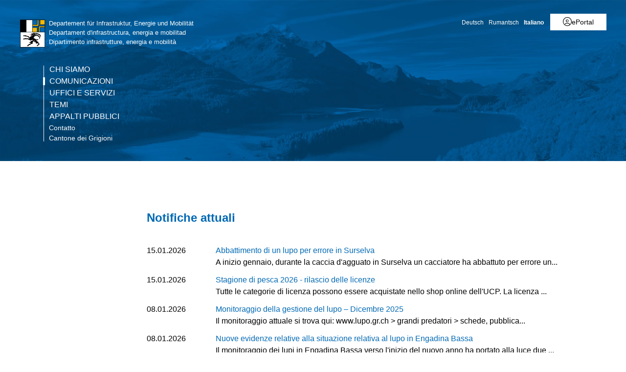

--- FILE ---
content_type: text/html; charset=utf-8
request_url: https://www.gr.ch/IT/istituzioni/amministrazione/diem/ds/attualita/Seiten/default.aspx?mobilemenu=1
body_size: 1218
content:
<div id="ctl00_MobileNavigation" class="root">
	<ul class="multiChild"><li class="item1 category firstchild"><a href="/IT/istituzioni/amministrazione/diem/ds/ueberuns/Seiten/default.aspx">Chi siamo</a><ul class="multiChild"><li class="item1 category firstchild"><a href="/IT/istituzioni/amministrazione/diem/ds/ueberuns/direttrice/Seiten/Capo.aspx">Direttrice</a><ul class="oneChild"><li class="item1 category firstchild lastchild"><a href="/IT/istituzioni/amministrazione/diem/ds/ueberuns/direttrice/Seiten/RRLebenslauf.aspx">Curriculum vitae</a></li></ul></li><li class="item2 category alternating"><a href="/IT/istituzioni/amministrazione/diem/ds/ueberuns/organigramm/Seiten/Organigramm.aspx">Organigramma</a><ul class="oneChild"><li class="item1 category firstchild lastchild"><a href="/IT/istituzioni/amministrazione/diem/ds/ueberuns/organigramm/Seiten/Departementsorg.aspx">Segretariato del Dipartimento</a></li></ul></li><li class="item3 category"><a href="/IT/istituzioni/amministrazione/diem/ds/ueberuns/ansprechpartner/Seiten/Ansprechpartner.aspx">Contatti per i media</a></li><li class="item4 category alternating"><a href="/IT/istituzioni/amministrazione/diem/ds/ueberuns/Seiten/Standort.aspx">Indirizzo</a></li><li class="item5 category lastchild"><a href="/IT/istituzioni/amministrazione/diem/ds/ueberuns/impressionen/Seiten/impressionen.aspx">Impressioni</a></li></ul></li><li class="item2 category alternating selected"><a href="/IT/istituzioni/amministrazione/diem/ds/attualita/Seiten/default.aspx">Comunicazioni</a></li><li class="item3 category"><a href="/IT/istituzioni/amministrazione/diem/ds/dienstleistungen/Seiten/Submissionen.aspx">Uffici e servizi</a></li><li class="item4 category alternating"><a href="/IT/istituzioni/amministrazione/diem/ds/projekte/Seiten/default.aspx">Temi</a><ul class="multiChild"><li class="item1 category firstchild"><a href="/IT/istituzioni/amministrazione/diem/ds/projekte/nvv/Seiten/default.aspx">Collegamenti</a><ul class="multiChild"><li class="item1 category firstchild"><a href="/IT/istituzioni/amministrazione/diem/ds/projekte/nvv/NVV-Projekte/Seiten/default.aspx">Messaggio e valutazione dei progetti</a></li><li class="item2 category alternating"><a href="/IT/istituzioni/amministrazione/diem/ds/projekte/nvv/Mesolcina/Seiten/default.aspx">Nuovo collegamento ferroviario Bellinzona - Mesolcina - Valchiavenna</a></li><li class="item3 category lastchild"><a href="/IT/istituzioni/amministrazione/diem/ds/projekte/nvv/Seiten/TILO-Mesolcina.aspx">TILO Mesolcina</a></li></ul></li><li class="item2 category alternating"><a href="/IT/istituzioni/amministrazione/diem/ds/projekte/Porta%20Alpina/Seiten/default.aspx">Porta Alpina</a><ul class="oneChild"><li class="item1 category firstchild lastchild"><a href="/IT/istituzioni/amministrazione/diem/ds/projekte/Porta%20Alpina/Seiten/FilmezurPortaAlpina.aspx">Filmati della Porta Alpina</a></li></ul></li><li class="item3 category"><a href="/IT/istituzioni/amministrazione/diem/ds/projekte/eigentuemerziele/Seiten/uml.aspx">Obiettivi di proprietario</a><ul class="multiChild"><li class="item1 category firstchild"><a href="/IT/istituzioni/amministrazione/diem/ds/projekte/eigentuemerziele/Seiten/default.aspx">Il Governo licenzia la prima strategia di proprietario della FR</a></li><li class="item2 category alternating lastchild"><a href="/IT/istituzioni/amministrazione/diem/ds/projekte/eigentuemerziele/Seiten/EignerStrategieRepower.aspx">Obiettivi dei proprietari del Cantone dei Grigioni per Repower SA</a></li></ul></li><li class="item4 category alternating lastchild"><a href="/IT/istituzioni/amministrazione/diem/ds/projekte/spazio%20vitale%20bosco-selvaggina/Seiten/default.aspx">Spazio vitale bosco-selvaggina</a></li></ul></li><li class="item5 category lastchild"><a href="/IT/istituzioni/amministrazione/diem/ds/submission/Seiten/Submissionswesen2.aspx">Appalti pubblici</a></li><li class="meta-navigation"><a class="home" href="https://www.gr.ch/it">Cantone dei Grigioni</a></li></ul>
</div><!-- 5 Ausgabecache wird nicht verwendet. Grund: Das Zwischenspeichern für "Anonym" Benutzer wird vom Cacheprofil "Deaktiviert" deaktiviert. -->